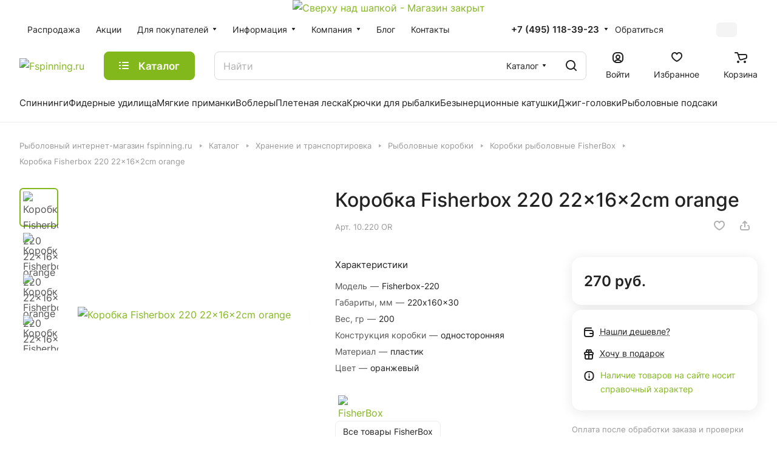

--- FILE ---
content_type: application/javascript; charset=UTF-8
request_url: https://fspinning.ru/bitrix/cache/js/s3/aspro-lite/default_b377fd4c7b145b9d73fdb9377135fe5b/default_b377fd4c7b145b9d73fdb9377135fe5b_v1.js?1736487679762
body_size: 339
content:

; /* Start:"a:4:{s:4:"full";s:104:"/bitrix/templates/aspro-lite/components/bitrix/subscribe.edit/footer_compact/script.min.js?1678836574134";s:6:"source";s:86:"/bitrix/templates/aspro-lite/components/bitrix/subscribe.edit/footer_compact/script.js";s:3:"min";s:90:"/bitrix/templates/aspro-lite/components/bitrix/subscribe.edit/footer_compact/script.min.js";s:3:"map";s:94:"/bitrix/templates/aspro-lite/components/bitrix/subscribe.edit/footer_compact/script.min.js.map";}"*/
$(document).ready((function(){$("form.subscribe-form").validate({rules:{EMAIL:{email:!0}}})}));
/* End */
;; /* /bitrix/templates/aspro-lite/components/bitrix/subscribe.edit/footer_compact/script.min.js?1678836574134*/

//# sourceMappingURL=default_b377fd4c7b145b9d73fdb9377135fe5b.map.js